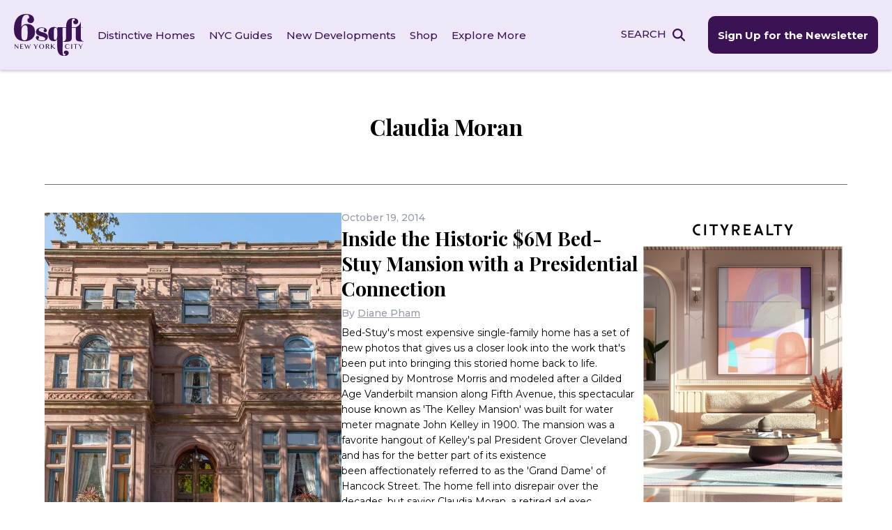

--- FILE ---
content_type: image/svg+xml
request_url: https://www.6sqft.com/wp-content/uploads/2023/02/icon_celebrities.svg
body_size: 602
content:
<svg id="icon_celebrities" xmlns="http://www.w3.org/2000/svg" width="56" height="56" viewBox="0 0 56 56">
  <path id="Path_21065" data-name="Path 21065" d="M50,22A28,28,0,1,0,78,50,28.033,28.033,0,0,0,50,22Zm0,54A26,26,0,1,1,76,50,26.03,26.03,0,0,1,50,76Z" transform="translate(-22 -22)" fill="#fff"/>
  <path id="Path_21066" data-name="Path 21066" d="M63,54H37a1,1,0,0,0-1,1,15.38,15.38,0,0,0,5.262,11.7.937.937,0,0,0,.246.2,13.176,13.176,0,0,0,17.039-.039,1.029,1.029,0,0,0,.176-.141A15.388,15.388,0,0,0,64,55a1,1,0,0,0-1-1Zm-1.035,2a13.489,13.489,0,0,1-.3,2H38.336a13.489,13.489,0,0,1-.3-2ZM43.281,65.754a3.559,3.559,0,0,1,3-1.754,3.514,3.514,0,0,1,2.895,1.574c.02.023.047.039.063.063a.907.907,0,0,0,.18.188c.008.008.02.008.031.012a1.237,1.237,0,0,0,.145.063,1.061,1.061,0,0,0,.219.086c.043.008.086,0,.129,0a1.067,1.067,0,0,0,.25,0c.051-.012.094-.039.145-.055a.849.849,0,0,0,.211-.094c.008,0,.02,0,.023-.012a1.028,1.028,0,0,0,.156-.164.892.892,0,0,0,.086-.086A3.52,3.52,0,0,1,53.71,64a3.559,3.559,0,0,1,3,1.754,11.166,11.166,0,0,1-13.434,0Zm14.957-1.316A5.4,5.4,0,0,0,50,63.492a5.4,5.4,0,0,0-8.238.945A13.136,13.136,0,0,1,38.937,60H61.066a13.185,13.185,0,0,1-2.828,4.438Z" transform="translate(-22 -22)" fill="#fff"/>
  <path id="Path_21067" data-name="Path 21067" d="M44.555,51.9A1,1,0,0,0,45,52a1.011,1.011,0,0,0,.656-.242,1,1,0,0,0,.293-1.07l-1.8-5.414,4.563-4.562A1,1,0,0,0,48,39H42.617l-2.723-5.445a1.04,1.04,0,0,0-1.789,0L35.383,39H30a1,1,0,0,0-.926.617.992.992,0,0,0,.219,1.09l4.563,4.563-1.8,5.414a1,1,0,0,0,.293,1.07,1.007,1.007,0,0,0,1.1.141L39,49.118Zm-9.844-2.867,1.238-3.711a.993.993,0,0,0-.242-1.023L32.414,41H36a1,1,0,0,0,.895-.555L39,36.235l2.105,4.211A1,1,0,0,0,42,41h3.586l-3.293,3.293a1,1,0,0,0-.242,1.023l1.238,3.711-3.84-1.922A1.011,1.011,0,0,0,39,47a.983.983,0,0,0-.445.105Z" transform="translate(-22 -22)" fill="#fff"/>
  <path id="Path_21068" data-name="Path 21068" d="M61.9,33.555a1.04,1.04,0,0,0-1.789,0L57.383,39H52a1,1,0,0,0-.926.617.992.992,0,0,0,.219,1.09l4.563,4.563-1.8,5.414a1,1,0,0,0,.293,1.07,1.009,1.009,0,0,0,1.1.141L61,49.118l5.555,2.777A1,1,0,0,0,67,52a1.011,1.011,0,0,0,.656-.242,1,1,0,0,0,.293-1.07l-1.8-5.414,4.563-4.562A1,1,0,0,0,70,39H64.618Zm2.4,10.738a1,1,0,0,0-.242,1.023l1.238,3.711-3.84-1.922A1.011,1.011,0,0,0,61,47a.983.983,0,0,0-.445.105l-3.84,1.922,1.238-3.711a.993.993,0,0,0-.242-1.023L54.415,41H58a1,1,0,0,0,.895-.555L61,36.234l2.105,4.211A1,1,0,0,0,64,41h3.586Z" transform="translate(-22 -22)" fill="#fff"/>
</svg>


--- FILE ---
content_type: application/javascript; charset=UTF-8
request_url: https://www.6sqft.com/cdn-cgi/challenge-platform/scripts/jsd/main.js
body_size: 9112
content:
window._cf_chl_opt={AKGCx8:'b'};~function(T7,FG,Fk,Fh,Fi,Fb,FO,Fj,T1,T2){T7=H,function(z,F,TM,T6,T,X){for(TM={z:456,F:374,T:469,X:489,S:547,K:497,U:498,P:318},T6=H,T=z();!![];)try{if(X=-parseInt(T6(TM.z))/1+parseInt(T6(TM.F))/2+-parseInt(T6(TM.T))/3+parseInt(T6(TM.X))/4+-parseInt(T6(TM.S))/5+parseInt(T6(TM.K))/6+parseInt(T6(TM.U))/7*(parseInt(T6(TM.P))/8),F===X)break;else T.push(T.shift())}catch(S){T.push(T.shift())}}(E,791730),FG=this||self,Fk=FG[T7(493)],Fh=function(Xv,XJ,Xt,Xr,XS,XX,T8,F,T,X,S){return Xv={z:317,F:495,T:411,X:396,S:512},XJ={z:485,F:502,T:446,X:385,S:403,K:452,U:485,P:455,A:344,J:372,v:459,g:481,B:435,n:389,L:422,x:363,R:528,e:514,c:519,m:431,f:453,o:340,Y:442,d:442},Xt={z:510,F:424},Xr={z:351,F:437,T:403,X:424,S:442,K:368,U:458,P:404,A:404,J:368,v:404,g:505,B:348,n:344,L:394,x:515,R:441,e:519,c:344,m:452,f:548,o:309,Y:488,d:344,l:300,D:485,M:381,G:344,k:546,h:394,i:402,y:516,I:351,C:460,Q:536,V:437,s:505,a:519,Z:300,b:384,N:363,O:495,j:409,W:370,u0:300,u1:344,u2:346,u3:348,u4:326,u5:330,u6:485,u7:403,u8:471,u9:510,uu:302,uE:344,uH:383,uz:344,uF:532,uT:340},XS={z:356,F:439,T:300},XX={z:356,F:442},T8=T7,F={'ZUxNy':function(K,U){return U==K},'OVzVg':function(K,U){return K<U},'Wcxxa':function(K,U){return K-U},'KcjVX':function(K,U){return K(U)},'NcFiH':function(K,U){return K>U},'bSAFH':function(K,U){return K|U},'dEcmD':function(K,U){return K&U},'NwAxZ':function(K,U){return K(U)},'pNGBP':function(K,U){return K==U},'qZJCt':function(K,U){return K>U},'BccCA':function(K,U){return U|K},'KrgjP':function(K,U){return K|U},'TSgeo':function(K,U){return K(U)},'rrEqQ':T8(Xv.z),'zsnhO':function(K,U){return K-U},'hWrqO':function(K,U){return K(U)},'tGGiP':T8(Xv.F),'sgUmI':function(K,U){return K<<U},'gPffI':function(K,U){return K<<U},'UmhyT':function(K,U){return K(U)},'TLHSx':function(K,U){return U&K},'uUayH':function(K,U){return K==U},'epWQS':function(K,U){return K-U},'BYIPY':function(K,U){return K-U},'ZnIXn':function(K,U){return K==U},'VQUfD':T8(Xv.T),'cEutE':function(K,U){return K*U},'dYQDM':function(K,U){return K(U)},'cAyxu':function(K,U){return K>U},'Tsiyg':function(K,U){return K!=U},'Jgkqi':function(K,U){return U==K},'gCVAH':function(K,U){return U*K},'CuKAp':function(K,U){return K&U},'ReQoo':function(K,U){return U==K},'iQSsh':function(K,U){return K(U)},'GlvbZ':function(K,U){return K-U},'XxhUB':function(K,U){return U*K},'xtsDQ':function(K,U){return K-U}},T=String[T8(Xv.X)],X={'h':function(K,T9,U,P){return T9=T8,U={},U[T9(XS.z)]=T9(XS.F),P=U,F[T9(XS.T)](null,K)?'':X.g(K,6,function(A,Tu){return Tu=T9,P[Tu(XX.z)][Tu(XX.F)](A)})},'g':function(K,U,P,TE,A,J,B,L,x,R,o,Y,D,M,G,i,y,s,I,C,Q){if(TE=T8,A={},A[TE(Xr.z)]=function(V,s){return V===s},A[TE(Xr.F)]=function(V,s){return V+s},J=A,K==null)return'';for(L={},x={},R='',o=2,Y=3,D=2,M=[],G=0,i=0,y=0;F[TE(Xr.T)](y,K[TE(Xr.X)]);y+=1)if(I=K[TE(Xr.S)](y),Object[TE(Xr.K)][TE(Xr.U)][TE(Xr.P)](L,I)||(L[I]=Y++,x[I]=!0),C=R+I,Object[TE(Xr.K)][TE(Xr.U)][TE(Xr.A)](L,C))R=C;else{if(Object[TE(Xr.J)][TE(Xr.U)][TE(Xr.v)](x,R)){if(256>R[TE(Xr.g)](0)){for(B=0;B<D;G<<=1,i==F[TE(Xr.B)](U,1)?(i=0,M[TE(Xr.n)](F[TE(Xr.L)](P,G)),G=0):i++,B++);for(Q=R[TE(Xr.g)](0),B=0;F[TE(Xr.x)](8,B);G=F[TE(Xr.R)](G<<1.18,F[TE(Xr.e)](Q,1)),i==F[TE(Xr.B)](U,1)?(i=0,M[TE(Xr.c)](F[TE(Xr.m)](P,G)),G=0):i++,Q>>=1,B++);}else{for(Q=1,B=0;B<D;G=G<<1|Q,F[TE(Xr.f)](i,U-1)?(i=0,M[TE(Xr.c)](P(G)),G=0):i++,Q=0,B++);for(Q=R[TE(Xr.g)](0),B=0;F[TE(Xr.o)](16,B);G=F[TE(Xr.Y)](G<<1.28,F[TE(Xr.e)](Q,1)),U-1==i?(i=0,M[TE(Xr.d)](P(G)),G=0):i++,Q>>=1,B++);}o--,F[TE(Xr.l)](0,o)&&(o=Math[TE(Xr.D)](2,D),D++),delete x[R]}else for(Q=L[R],B=0;B<D;G=F[TE(Xr.M)](G<<1,F[TE(Xr.e)](Q,1)),i==U-1?(i=0,M[TE(Xr.G)](F[TE(Xr.k)](P,G)),G=0):i++,Q>>=1,B++);R=(o--,F[TE(Xr.l)](0,o)&&(o=Math[TE(Xr.D)](2,D),D++),L[C]=Y++,F[TE(Xr.h)](String,I))}if(''!==R){if(Object[TE(Xr.J)][TE(Xr.U)][TE(Xr.P)](x,R)){if(TE(Xr.i)===F[TE(Xr.y)])s=J[TE(Xr.I)]('s',x)&&!R[TE(Xr.C)](D[B]),TE(Xr.Q)===I+M?o(J[TE(Xr.V)](Y,Q),P):s||D(M+G,y[R]);else{if(F[TE(Xr.x)](256,R[TE(Xr.g)](0))){for(B=0;B<D;G<<=1,i==U-1?(i=0,M[TE(Xr.d)](P(G)),G=0):i++,B++);for(Q=R[TE(Xr.s)](0),B=0;8>B;G=G<<1|F[TE(Xr.a)](Q,1),F[TE(Xr.Z)](i,F[TE(Xr.b)](U,1))?(i=0,M[TE(Xr.n)](F[TE(Xr.N)](P,G)),G=0):i++,Q>>=1,B++);}else if(TE(Xr.O)===F[TE(Xr.j)]){for(Q=1,B=0;B<D;G=F[TE(Xr.R)](F[TE(Xr.W)](G,1),Q),F[TE(Xr.u0)](i,U-1)?(i=0,M[TE(Xr.u1)](P(G)),G=0):i++,Q=0,B++);for(Q=R[TE(Xr.s)](0),B=0;16>B;G=F[TE(Xr.u2)](G,1)|Q&1.81,i==F[TE(Xr.u3)](U,1)?(i=0,M[TE(Xr.d)](F[TE(Xr.u4)](P,G)),G=0):i++,Q>>=1,B++);}else return F[TE(Xr.u5)](function(){}),'p';o--,o==0&&(o=Math[TE(Xr.u6)](2,D),D++),delete x[R]}}else for(Q=L[R],B=0;F[TE(Xr.u7)](B,D);G=G<<1.41|F[TE(Xr.u8)](Q,1),F[TE(Xr.u9)](i,F[TE(Xr.uu)](U,1))?(i=0,M[TE(Xr.uE)](P(G)),G=0):i++,Q>>=1,B++);o--,F[TE(Xr.u0)](0,o)&&D++}for(Q=2,B=0;B<D;G=F[TE(Xr.R)](G<<1.8,1&Q),i==F[TE(Xr.uH)](U,1)?(i=0,M[TE(Xr.uz)](P(G)),G=0):i++,Q>>=1,B++);for(;;)if(G<<=1,F[TE(Xr.uF)](i,U-1)){M[TE(Xr.d)](P(G));break}else i++;return M[TE(Xr.uT)]('')},'j':function(K,XA,TH){return XA={z:505},TH=T8,null==K?'':F[TH(Xt.z)]('',K)?null:X.i(K[TH(Xt.F)],32768,function(U,Tz){return Tz=TH,K[Tz(XA.z)](U)})},'i':function(K,U,P,TF,A,J,B,L,x,R,o,Y,D,M,G,i,Q,y,I,C){for(TF=T8,A=[],J=4,B=4,L=3,x=[],Y=P(0),D=U,M=1,R=0;3>R;A[R]=R,R+=1);for(G=0,i=Math[TF(XJ.z)](2,2),o=1;i!=o;)for(y=F[TF(XJ.F)][TF(XJ.T)]('|'),I=0;!![];){switch(y[I++]){case'0':D>>=1;continue;case'1':G|=F[TF(XJ.X)](F[TF(XJ.S)](0,C)?1:0,o);continue;case'2':D==0&&(D=U,Y=F[TF(XJ.K)](P,M++));continue;case'3':o<<=1;continue;case'4':C=Y&D;continue}break}switch(G){case 0:for(G=0,i=Math[TF(XJ.U)](2,8),o=1;i!=o;C=Y&D,D>>=1,D==0&&(D=U,Y=P(M++)),G|=o*(0<C?1:0),o<<=1);Q=F[TF(XJ.P)](T,G);break;case 1:for(G=0,i=Math[TF(XJ.U)](2,16),o=1;o!=i;C=D&Y,D>>=1,0==D&&(D=U,Y=F[TF(XJ.P)](P,M++)),G|=F[TF(XJ.X)](F[TF(XJ.S)](0,C)?1:0,o),o<<=1);Q=T(G);break;case 2:return''}for(R=A[3]=Q,x[TF(XJ.A)](Q);;){if(F[TF(XJ.J)](M,K))return'';for(G=0,i=Math[TF(XJ.z)](2,L),o=1;F[TF(XJ.v)](o,i);C=Y&D,D>>=1,F[TF(XJ.g)](0,D)&&(D=U,Y=P(M++)),G|=F[TF(XJ.B)](0<C?1:0,o),o<<=1);switch(Q=G){case 0:for(G=0,i=Math[TF(XJ.U)](2,8),o=1;F[TF(XJ.v)](o,i);C=F[TF(XJ.n)](Y,D),D>>=1,F[TF(XJ.L)](0,D)&&(D=U,Y=F[TF(XJ.x)](P,M++)),G|=o*(0<C?1:0),o<<=1);A[B++]=F[TF(XJ.R)](T,G),Q=F[TF(XJ.e)](B,1),J--;break;case 1:for(G=0,i=Math[TF(XJ.U)](2,16),o=1;i!=o;C=F[TF(XJ.c)](Y,D),D>>=1,0==D&&(D=U,Y=P(M++)),G|=F[TF(XJ.m)](0<C?1:0,o),o<<=1);A[B++]=T(G),Q=F[TF(XJ.f)](B,1),J--;break;case 2:return x[TF(XJ.o)]('')}if(J==0&&(J=Math[TF(XJ.z)](2,L),L++),A[Q])Q=A[Q];else if(Q===B)Q=R+R[TF(XJ.Y)](0);else return null;x[TF(XJ.A)](Q),A[B++]=R+Q[TF(XJ.d)](0),J--,R=Q,0==J&&(J=Math[TF(XJ.U)](2,L),L++)}}},S={},S[T8(Xv.S)]=X.h,S}(),Fi=null,Fb=FZ(),FO={},FO[T7(353)]='o',FO[T7(332)]='s',FO[T7(342)]='u',FO[T7(463)]='z',FO[T7(337)]='n',FO[T7(407)]='I',FO[T7(494)]='b',Fj=FO,FG[T7(380)]=function(z,F,T,X,SS,SX,ST,Te,S,U,P,A,J,g,B){if(SS={z:483,F:551,T:523,X:313,S:314,K:523,U:313,P:358,A:336,J:312,v:336,g:373,B:316,n:424,L:520,x:460,R:520,e:536,c:518,m:503},SX={z:444,F:305,T:412,X:315,S:424,K:518,U:538,P:306,A:323,J:306,v:368,g:433,B:404,n:360,L:486},ST={z:368,F:458,T:404,X:344},Te=T7,S={'FdesC':function(L,R){return L<R},'FlzjO':Te(SS.z),'KQhaF':function(L,R){return R!==L},'OPaan':function(L,R){return L+R},'XxqvF':function(L,x){return L(x)},'iWzpB':function(L,R){return L===R},'NTytq':function(L,x,R){return L(x,R)}},F===null||void 0===F)return X;for(U=S[Te(SS.F)](T0,F),z[Te(SS.T)][Te(SS.X)]&&(U=U[Te(SS.S)](z[Te(SS.K)][Te(SS.U)](F))),U=z[Te(SS.P)][Te(SS.A)]&&z[Te(SS.J)]?z[Te(SS.P)][Te(SS.v)](new z[(Te(SS.J))](U)):function(L,Tm,x){if(Tm=Te,S[Tm(SX.z)](Tm(SX.F),Tm(SX.T))){for(L[Tm(SX.X)](),x=0;x<L[Tm(SX.S)];L[x]===L[S[Tm(SX.K)](x,1)]?L[Tm(SX.U)](x+1,1):x+=1);return L}else return S instanceof K[Tm(SX.P)]&&S[Tm(SX.A)](0,U[Tm(SX.J)][Tm(SX.v)][Tm(SX.g)][Tm(SX.B)](P)[Tm(SX.n)](S[Tm(SX.L)]))}(U),P='nAsAaAb'.split('A'),P=P[Te(SS.g)][Te(SS.B)](P),A=0;A<U[Te(SS.n)];J=U[A],g=Fq(z,F,J),P(g)?(B=S[Te(SS.L)]('s',g)&&!z[Te(SS.x)](F[J]),S[Te(SS.R)](Te(SS.e),T+J)?K(S[Te(SS.c)](T,J),g):B||S[Te(SS.m)](K,T+J,F[J])):S[Te(SS.m)](K,T+J,g),A++);return X;function K(L,x,Tc){Tc=Te,Object[Tc(ST.z)][Tc(ST.F)][Tc(ST.T)](X,x)||(X[x]=[]),X[x][Tc(ST.X)](L)}},T1=T7(398)[T7(446)](';'),T2=T1[T7(373)][T7(316)](T1),FG[T7(369)]=function(z,F,SA,Tf,T,X,S,K,U){for(SA={z:395,F:366,T:424,X:304,S:424,K:360,U:325,P:344,A:397},Tf=T7,T={'pcwVG':function(P,A){return P<A},'FmYPz':function(P,A){return P<A},'dZSiQ':function(P,A){return P(A)}},X=Object[Tf(SA.z)](F),S=0;T[Tf(SA.F)](S,X[Tf(SA.T)]);S++)if(K=X[S],K==='f'&&(K='N'),z[K]){for(U=0;T[Tf(SA.X)](U,F[X[S]][Tf(SA.S)]);-1===z[K][Tf(SA.K)](F[X[S]][U])&&(T[Tf(SA.U)](T2,F[X[S]][U])||z[K][Tf(SA.P)]('o.'+F[X[S]][U])),U++);}else z[K]=F[X[S]][Tf(SA.A)](function(P){return'o.'+P})},T4();function Fa(z,F,Xs,XV,XQ,Xp,Tt,T,X,S,K){Xs={z:331,F:525,T:349,X:362,S:319,K:491,U:361,P:301,A:425,J:482,v:544,g:405,B:361,n:533,L:421,x:517,R:473,e:539,c:542,m:454,f:535,o:451,Y:451,d:517,l:391,D:512,M:327},XV={z:303},XQ={z:500,F:331,T:553,X:553,S:479,K:386,U:464,P:513},Xp={z:473},Tt=T7,T={'MvPoF':function(U,P){return U(P)},'uAlut':Tt(Xs.z),'QeQJb':function(U,P){return U(P)},'vuMmx':Tt(Xs.F),'ZwPHa':function(U,P){return U+P},'eFgVj':Tt(Xs.T),'YKDJu':Tt(Xs.X)},X=FG[Tt(Xs.S)],console[Tt(Xs.K)](FG[Tt(Xs.U)]),S=new FG[(Tt(Xs.P))](),S[Tt(Xs.A)](T[Tt(Xs.J)],T[Tt(Xs.v)](T[Tt(Xs.g)],FG[Tt(Xs.B)][Tt(Xs.n)])+T[Tt(Xs.L)]+X.r),X[Tt(Xs.x)]&&(S[Tt(Xs.R)]=5e3,S[Tt(Xs.e)]=function(TJ){TJ=Tt,F(TJ(Xp.z))}),S[Tt(Xs.c)]=function(Tv,XC,P){if(Tv=Tt,T[Tv(XQ.z)]===Tv(XQ.F))S[Tv(XQ.T)]>=200&&S[Tv(XQ.X)]<300?T[Tv(XQ.S)](F,Tv(XQ.K)):F(Tv(XQ.U)+S[Tv(XQ.X)]);else{if(XC={z:338},P={'tnnqE':function(A,J,v){return A(J,v)}},K=!![],!U())return;T[Tv(XQ.P)](P,function(n,Tg){Tg=Tv,P[Tg(XC.z)](v,g,n)})}},S[Tt(Xs.m)]=function(TB){TB=Tt,F(TB(XV.z))},K={'t':FV(),'lhr':Fk[Tt(Xs.f)]&&Fk[Tt(Xs.f)][Tt(Xs.o)]?Fk[Tt(Xs.f)][Tt(Xs.Y)]:'','api':X[Tt(Xs.d)]?!![]:![],'c':FI(),'payload':z},S[Tt(Xs.l)](Fh[Tt(Xs.D)](JSON[Tt(Xs.M)](K)))}function FC(XY,TU,F,T,X){if(XY={z:423,F:480,T:480},TU=T7,F={},F[TU(XY.z)]=function(S,K){return K===S},F[TU(XY.F)]=function(S,K){return K*S},T=F,X=Fp(),T[TU(XY.z)](X,null))return;Fi=(Fi&&clearTimeout(Fi),setTimeout(function(){Fy()},T[TU(XY.T)](X,1e3)))}function FV(XD,Tr,z){return XD={z:319,F:499},Tr=T7,z=FG[Tr(XD.z)],Math[Tr(XD.F)](+atob(z.t))}function FW(F,T,Xq,Tw,X,S){return Xq={z:419,F:543,T:306,X:543,S:368,K:433,U:404,P:360,A:483},Tw=T7,X={},X[Tw(Xq.z)]=function(K,U){return K instanceof U},X[Tw(Xq.F)]=function(K,U){return K<U},S=X,S[Tw(Xq.z)](T,F[Tw(Xq.T)])&&S[Tw(Xq.X)](0,F[Tw(Xq.T)][Tw(Xq.S)][Tw(Xq.K)][Tw(Xq.U)](T)[Tw(Xq.P)](Tw(Xq.A)))}function Fq(z,F,T,S6,Tx,X,S,P,A,J,g,x,R,K){X=(S6={z:359,F:436,T:414,X:527,S:341,K:415,U:341,P:524,A:446,J:549,v:545,g:465,B:450,n:466,L:379,x:426,R:438,e:474,c:531,m:472,f:428,o:506,Y:426,d:364,l:417,D:353,M:350,G:330,k:330,h:358,i:365,y:334,I:501},Tx=T7,{'Ujjnx':Tx(S6.z),'GjSNl':Tx(S6.F),'BSVUy':function(U,P,A,J,g){return U(P,A,J,g)},'jkLnn':Tx(S6.T),'nGnIX':Tx(S6.X),'TAGjb':function(U,P,A,J,g){return U(P,A,J,g)},'kBPoe':Tx(S6.S),'iPkwL':function(U,P){return P==U},'LoyZp':function(U,P){return P===U},'dmlAI':function(U,P,A){return U(P,A)}});try{if(X[Tx(S6.K)]!==Tx(S6.U)){for(P=X[Tx(S6.P)][Tx(S6.A)]('|'),A=0;!![];){switch(P[A++]){case'0':x=J(g,g[X[Tx(S6.J)]]||g[Tx(S6.v)],'n.',x);continue;case'1':return J={},J.r=x,J.e=null,J;case'2':g=R[Tx(S6.g)];continue;case'3':R[Tx(S6.B)]='-1';continue;case'4':x={};continue;case'5':R[Tx(S6.n)]=Tx(S6.L);continue;case'6':P[Tx(S6.x)][Tx(S6.R)](R);continue;case'7':x=X[Tx(S6.e)](S,g,R[X[Tx(S6.c)]],'d.',x);continue;case'8':R=U[Tx(S6.m)](X[Tx(S6.f)]);continue;case'9':x=X[Tx(S6.o)](A,g,g,'',x);continue;case'10':g[Tx(S6.Y)][Tx(S6.d)](R);continue}break}}else S=F[T]}catch(P){return'i'}if(S==null)return void 0===S?'u':'x';if(X[Tx(S6.l)](Tx(S6.D),typeof S))try{if(Tx(S6.M)==typeof S[Tx(S6.G)])return S[Tx(S6.k)](function(){}),'p'}catch(A){}return z[Tx(S6.h)][Tx(S6.i)](S)?'a':X[Tx(S6.y)](S,z[Tx(S6.h)])?'D':X[Tx(S6.y)](!0,S)?'T':S===!1?'F':(K=typeof S,Tx(S6.M)==K?X[Tx(S6.I)](FW,z,S)?'N':'f':Fj[K]||'?')}function FQ(F,Xl,TP,T,X){return Xl={z:509,F:509,T:447},TP=T7,T={},T[TP(Xl.z)]=function(S,K){return S<K},X=T,X[TP(Xl.F)](Math[TP(Xl.T)](),F)}function T5(X,S,SQ,TD,K,U,P,A){if(SQ={z:440,F:401,T:476,X:386,S:517,K:386,U:448,P:440,A:320,J:530,v:476,g:406,B:526,n:401,L:320,x:392,R:347},TD=T7,K={},K[TD(SQ.z)]=TD(SQ.F),K[TD(SQ.T)]=TD(SQ.X),U=K,!X[TD(SQ.S)])return;S===TD(SQ.K)?(P={},P[TD(SQ.U)]=U[TD(SQ.P)],P[TD(SQ.A)]=X.r,P[TD(SQ.J)]=U[TD(SQ.v)],FG[TD(SQ.g)][TD(SQ.B)](P,'*')):(A={},A[TD(SQ.U)]=TD(SQ.n),A[TD(SQ.L)]=X.r,A[TD(SQ.J)]=TD(SQ.x),A[TD(SQ.R)]=S,FG[TD(SQ.g)][TD(SQ.B)](A,'*'))}function Fs(Xk,TA,z,F,T,X,S,K){for(Xk={z:550,F:446,T:499,X:492,S:490,K:413},TA=T7,z={'oAsDY':function(U,P){return U/P},'FHgff':function(U){return U()}},F=TA(Xk.z)[TA(Xk.F)]('|'),T=0;!![];){switch(F[T++]){case'0':X=Math[TA(Xk.T)](z[TA(Xk.X)](Date[TA(Xk.S)](),1e3));continue;case'1':if(X-S>K)return![];continue;case'2':S=z[TA(Xk.K)](FV);continue;case'3':K=3600;continue;case'4':return!![]}break}}function FZ(Xa,Tn){return Xa={z:496},Tn=T7,crypto&&crypto[Tn(Xa.z)]?crypto[Tn(Xa.z)]():''}function FN(X,S,XO,TL,K,U,P,A,J,v,g,B,n){if(XO={z:349,F:432,T:335,X:357,S:319,K:429,U:311,P:361,A:533,J:399,v:467,g:301,B:425,n:525,L:473,x:539,R:377,e:400,c:418,m:418,f:310,o:361,Y:367,d:540,l:511,D:537,M:448,G:333,k:391,h:512},TL=T7,K={'CjZWI':function(L,x){return L(x)},'zlVel':function(L,R){return L+R},'jjNku':TL(XO.z)},!K[TL(XO.F)](FQ,0))return![];P=(U={},U[TL(XO.T)]=X,U[TL(XO.X)]=S,U);try{A=FG[TL(XO.S)],J=K[TL(XO.K)](K[TL(XO.U)]+FG[TL(XO.P)][TL(XO.A)],TL(XO.J))+A.r+TL(XO.v),v=new FG[(TL(XO.g))](),v[TL(XO.B)](TL(XO.n),J),v[TL(XO.L)]=2500,v[TL(XO.x)]=function(){},g={},g[TL(XO.R)]=FG[TL(XO.P)][TL(XO.R)],g[TL(XO.e)]=FG[TL(XO.P)][TL(XO.e)],g[TL(XO.c)]=FG[TL(XO.P)][TL(XO.m)],g[TL(XO.f)]=FG[TL(XO.o)][TL(XO.Y)],g[TL(XO.d)]=Fb,B=g,n={},n[TL(XO.l)]=P,n[TL(XO.D)]=B,n[TL(XO.M)]=TL(XO.G),v[TL(XO.k)](Fh[TL(XO.h)](n))}catch(L){}}function H(u,z,F,T){return u=u-300,F=E(),T=F[u],T}function T3(SJ,To,T,X,S,K,U,P,A,J){T=(SJ={z:414,F:379,T:390,X:446,S:470,K:371,U:436,P:545,A:466,J:339,v:450,g:426,B:364,n:426,L:438,x:465,R:472,e:527},To=T7,{'nOlwi':function(v,g,B,n,L){return v(g,B,n,L)},'FRYMR':To(SJ.z),'IDIHt':To(SJ.F)});try{for(X=To(SJ.T)[To(SJ.X)]('|'),S=0;!![];){switch(X[S++]){case'0':return K={},K.r=U,K.e=null,K;case'1':U=T[To(SJ.S)](pRIb1,P,A[T[To(SJ.K)]],'d.',U);continue;case'2':U=pRIb1(P,P[To(SJ.U)]||P[To(SJ.P)],'n.',U);continue;case'3':A[To(SJ.A)]=T[To(SJ.J)];continue;case'4':A[To(SJ.v)]='-1';continue;case'5':Fk[To(SJ.g)][To(SJ.B)](A);continue;case'6':U={};continue;case'7':U=pRIb1(P,P,'',U);continue;case'8':Fk[To(SJ.n)][To(SJ.L)](A);continue;case'9':P=A[To(SJ.x)];continue;case'10':A=Fk[To(SJ.R)](To(SJ.e));continue}break}}catch(v){return J={},J.r={},J.e=v,J}}function Fy(z,Xw,XL,TT,F,T){Xw={z:350,F:388,T:534,X:461},XL={z:477,F:420},TT=T7,F={'eedMW':TT(Xw.z),'tlAmR':function(X,S){return X(S)},'LOxxL':function(X,S,K){return X(S,K)},'UeCJO':function(X,S,K){return X(S,K)}},T=T3(),F[TT(Xw.F)](Fa,T.r,function(X,TX){TX=TT,typeof z===F[TX(XL.z)]&&F[TX(XL.F)](z,X),FC()}),T.e&&F[TT(Xw.T)](FN,TT(Xw.X),T.e)}function Fp(Xx,TS,F,T,X,S){return Xx={z:416,F:337,T:319,X:416},TS=T7,F={},F[TS(Xx.z)]=TS(Xx.F),T=F,X=FG[TS(Xx.T)],!X?null:(S=X.i,typeof S!==T[TS(Xx.X)]||S<30)?null:S}function T4(SC,SI,Sy,TY,z,F,T,X,U,S){if(SC={z:487,F:449,T:468,X:328,S:521,K:376,U:319,P:321,A:307,J:468,v:457,g:343,B:344,n:505,L:308,x:478,R:443,e:322,c:393,m:393,f:445,o:508,Y:508},SI={z:354,F:375,T:475,X:434,S:446,K:368,U:458,P:404,A:505,J:507,v:382,g:344,B:505,n:344,L:504,x:378,R:478,e:462,c:427,m:430,f:443,o:485,Y:324,d:352,l:322,D:408,M:485,G:529,k:552,h:307,i:387,y:345,I:522,C:508},Sy={z:410},TY=T7,z={'NQWfg':function(K){return K()},'cSpgT':function(K,U){return K<U},'odPcl':function(K,U){return K>U},'RAiuy':function(K,U){return K<<U},'tMKZE':function(K,U){return K==U},'bPUfv':function(K,U){return K(U)},'uroCR':TY(SC.z),'nryRP':function(K,U){return K<U},'BdXrT':function(K,U){return K-U},'jExuG':function(K,U){return K<U},'wCrvk':function(K,U){return U|K},'xVQfH':function(K,U){return K==U},'XqUWc':function(K,U){return U&K},'dEvOU':function(K,U){return K-U},'BXhtl':function(K,U){return K<<U},'mFCrD':function(K,U){return U==K},'HfCap':function(K,U){return U==K},'NNFxa':function(K,U){return K===U},'bylrW':TY(SC.F),'vAPGw':function(K){return K()},'fifDH':function(K,U){return U!==K},'vrOpP':TY(SC.T),'pctEY':function(K,U){return U===K},'OXWrk':TY(SC.X),'HghSZ':function(K){return K()},'hEPBJ':TY(SC.S),'dghKG':TY(SC.K)},F=FG[TY(SC.U)],!F)return;if(!z[TY(SC.P)](Fs))return;if(T=![],X=function(Td){if(Td=TY,!T){if(T=!![],!z[Td(Sy.z)](Fs))return;Fy(function(K){T5(F,K)})}},Fk[TY(SC.A)]!==TY(SC.J)){if(z[TY(SC.v)]===TY(SC.S))X();else{for(G=0;z[TY(SC.g)](k,h);y<<=1,C-1==I?(Q=0,V[TY(SC.B)](s(a)),Z=0):b++,i++);for(U=N[TY(SC.n)](0),O=0;z[TY(SC.L)](8,j);u0=z[TY(SC.x)](u1,1)|U&1,z[TY(SC.R)](u2,u3-1)?(u4=0,u5[TY(SC.B)](z[TY(SC.e)](u6,u7)),u8=0):u9++,U>>=1,W++);}}else FG[TY(SC.c)]?Fk[TY(SC.m)](z[TY(SC.f)],X):(S=Fk[TY(SC.o)]||function(){},Fk[TY(SC.Y)]=function(Tl,P,A,J){if(Tl=TY,z[Tl(SI.z)](z[Tl(SI.F)],Tl(SI.T))){for(P=z[Tl(SI.X)][Tl(SI.S)]('|'),A=0;!![];){switch(P[A++]){case'0':HS[HK]=HU++;continue;case'1':Hu--;continue;case'2':if(uQ[Tl(SI.K)][Tl(SI.U)][Tl(SI.P)](uV,us)){if(256>Ht[Tl(SI.A)](0)){for(zv=0;z[Tl(SI.J)](zg,zB);zL<<=1,zw==z[Tl(SI.v)](zx,1)?(zR=0,ze[Tl(SI.g)](zc(zm)),zf=0):zo++,zn++);for(J=zY[Tl(SI.B)](0),zd=0;8>zl;zM=zG<<1.32|1&J,zh-1==zk?(zi=0,zy[Tl(SI.n)](zp(zI)),zC=0):zQ++,J>>=1,zD++);}else{for(J=1,zV=0;z[Tl(SI.L)](zs,za);zb=z[Tl(SI.x)](z[Tl(SI.R)](zN,1),J),z[Tl(SI.e)](zO,zj-1)?(zW=0,zq[Tl(SI.n)](F0(F1)),F2=0):F3++,J=0,zZ++);for(J=F4[Tl(SI.B)](0),F5=0;16>F6;F8=z[Tl(SI.R)](F9,1)|z[Tl(SI.c)](J,1),Fu==z[Tl(SI.m)](FE,1)?(FH=0,Fz[Tl(SI.n)](FF(FT)),FX=0):FS++,J>>=1,F7++);}zS--,z[Tl(SI.f)](0,zK)&&(zU=zP[Tl(SI.o)](2,zr),zA++),delete zt[zJ]}else for(J=Eb[EN],EO=0;Ej<EW;H0=z[Tl(SI.Y)](H1,1)|J&1.14,z[Tl(SI.d)](H2,z[Tl(SI.m)](H3,1))?(H4=0,H5[Tl(SI.g)](H6(H7)),H8=0):H9++,J>>=1,Eq++);continue;case'3':HP=z[Tl(SI.l)](Hr,HA);continue;case'4':z[Tl(SI.D)](0,HE)&&(HH=HF[Tl(SI.M)](2,HT),HX++);continue}break}}else z[Tl(SI.G)](S),z[Tl(SI.k)](Fk[Tl(SI.h)],z[Tl(SI.i)])&&(z[Tl(SI.y)](z[Tl(SI.I)],z[Tl(SI.I)])?(Fk[Tl(SI.C)]=S,X()):X(S,K))})}function T0(F,S8,TR,T,X,S){for(S8={z:541,F:541,T:314,X:395,S:484},TR=T7,T={},T[TR(S8.z)]=function(K,U){return U!==K},X=T,S=[];X[TR(S8.F)](null,F);S=S[TR(S8.T)](Object[TR(S8.X)](F)),F=Object[TR(S8.S)](F));return S}function E(SV){return SV='iframe,iQSsh,vAPGw,event,jkLnn,ZnIXn,AKGCx8,UeCJO,location,d.cookie,chctx,splice,ontimeout,JBxy9,hlAEU,onload,erSJc,ZwPHa,navigator,TSgeo,3327485lxFIVn,pNGBP,GjSNl,3|2|0|1|4,XxqvF,fifDH,status,ZUxNy,XMLHttpRequest,epWQS,xhr-error,FmYPz,HDqYx,Function,readyState,odPcl,qZJCt,pkLOA2,jjNku,Set,getOwnPropertyNames,concat,sort,bind,JXqTS,236144xvNZSC,__CF$cv$params,sid,HghSZ,bPUfv,FdesC,BXhtl,dZSiQ,UmhyT,stringify,Roflv,adFHp,catch,WiRvV,string,jsd,LoyZp,AdeF3,from,number,tnnqE,IDIHt,join,Gftcv,undefined,cSpgT,push,pctEY,gPffI,detail,Wcxxa,/cdn-cgi/challenge-platform/h/,function,EKPsk,mFCrD,object,NNFxa,GhSeb,RNLWj,TYlZ6,Array,8|5|3|6|2|4|9|0|7|10|1,indexOf,_cf_chl_opt,/jsd/oneshot/d251aa49a8a3/0.5641631467095677:1769764833:E76aitjFU_hQJMBVr_l2PE_5yLE0QpkysRcZaPbQ9jw/,hWrqO,removeChild,isArray,pcwVG,aUjz8,prototype,rxvNi8,sgUmI,FRYMR,cAyxu,includes,1740634QHwJaK,bylrW,DOMContentLoaded,CnwA5,wCrvk,display: none,pRIb1,KrgjP,BdXrT,BYIPY,zsnhO,cEutE,success,vrOpP,LOxxL,CuKAp,10|3|4|8|9|6|7|2|1|5|0,send,error,addEventListener,KcjVX,keys,fromCharCode,map,_cf_chl_opt;JJgc4;PJAn2;kJOnV9;IWJi4;OHeaY1;DqMg0;FKmRv9;LpvFx1;cAdz2;PqBHf2;nFZCC5;ddwW5;pRIb1;rxvNi8;RrrrA2;erHi9,/b/ov1/0.5641631467095677:1769764833:E76aitjFU_hQJMBVr_l2PE_5yLE0QpkysRcZaPbQ9jw/,SSTpq3,cloudflare-invisible,NbzjN,OVzVg,call,eFgVj,parent,bigint,HfCap,tGGiP,NQWfg,4|0|2|1|3,vPCiJ,FHgff,contentDocument,kBPoe,skPRH,iPkwL,LRmiB4,SXUbe,tlAmR,YKDJu,ReQoo,nSgFD,length,open,body,XqUWc,nGnIX,zlVel,dEvOU,XxhUB,CjZWI,toString,uroCR,gCVAH,clientInformation,qEgTV,appendChild,pzdCnASByc2EvMlZ+fGPLOrtYiTgR$qkK5XoHDV-h39UjFseu7JWb0m4xQa1N6Iw8,axvUx,bSAFH,charAt,tMKZE,KQhaF,dghKG,split,random,source,pvKkl,tabIndex,href,NwAxZ,xtsDQ,onerror,dYQDM,1065045OWTZiN,hEPBJ,hasOwnProperty,Tsiyg,isNaN,error on cf_chl_props,xVQfH,symbol,http-code:,contentWindow,style,/invisible/jsd,loading,3503271gDNHiL,nOlwi,TLHSx,createElement,timeout,BSVUy,ecQde,omAxk,eedMW,RAiuy,QeQJb,gmtoT,Jgkqi,vuMmx,[native code],getPrototypeOf,pow,FlzjO,2|1|4|0|3,BccCA,3290632BAWPfp,now,log,oAsDY,document,boolean,GCark,randomUUID,647412FsvUkH,448VUXcwh,floor,uAlut,dmlAI,VQUfD,NTytq,jExuG,charCodeAt,TAGjb,nryRP,onreadystatechange,TIoGW,uUayH,errorInfoObject,tNWRmu,MvPoF,GlvbZ,NcFiH,rrEqQ,api,OPaan,dEcmD,iWzpB,ukOhP,OXWrk,Object,Ujjnx,POST,postMessage'.split(','),E=function(){return SV},E()}function FI(Xc,TK,z){return Xc={z:329,F:355},TK=T7,z={'adFHp':function(F,T){return T!==F},'GhSeb':function(F){return F()}},z[TK(Xc.z)](z[TK(Xc.F)](Fp),null)}}()